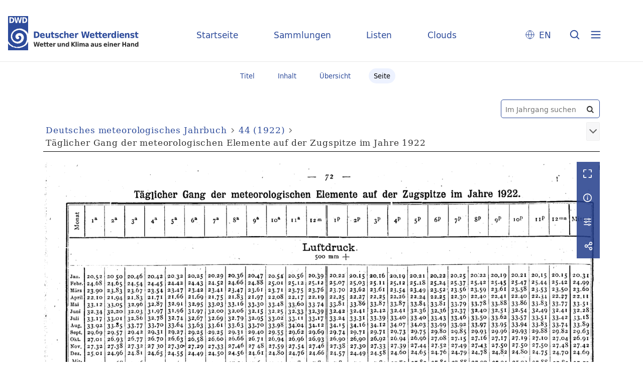

--- FILE ---
content_type: text/html;charset=utf-8
request_url: https://dwdbib.dwd.de/retrosammlung/periodical/pageview/64013
body_size: 5850
content:
<!DOCTYPE html>
<html lang="de"><head><title>Retrosammlung / 44 (1922) [88]</title><meta name="twitter:image" content="http://dwdbib.dwd.de/retrosammlung/download/webcache/304/63926"><meta name="twitter:title" content="Deutsches meteorologisches Jahrbuch. M&#252;nchen : Gall ; M&#252;nchen : Ackermann, 1887(1888) - 1934(1935), 1888-1935, anfangs&#160;: Jg. 44 (1922)"><meta property="og:site" content="Retrosammlung"><meta property="og:url" content="http://dwdbib.dwd.de/retrosammlung/64013"><meta property="og:type" content="page"><meta property="og:title" content=""><meta property="book:release_date" content="1922"><meta property="og:image" content="http://dwdbib.dwd.de/retrosammlung/download/webcache/304/63926"><meta property="og:image:width" content="304"><meta property="og:image:height" content="384"><meta http-equiv="Content-Type" content="xml; charset=UTF-8"><meta name="viewport" content="width = device-width, initial-scale = 1"><meta name="description" content="Retrosammlung"><meta lang="de" content=""><link rel="shortcut icon" href="/retrosammlung/domainimage/favicon.ico" type="image/x-icon"><link rel="alternate" type="application/rss+xml" title="Retrosammlung" href="/retrosammlung/rss"><link type="text/css" href="/css/dwd-balancer_front2.retrosammlung_content.css?-7654183801458599330" rel="stylesheet"><link type="text/css" href="/thirdparty/shariff/shariff.complete.css" rel="stylesheet"><script src="/thirdparty/jquery-3.6.0.min.js">&#160;</script><script defer src="/static/scripts/main.js">&#160;</script><script defer src="/static/scripts/common.js">&#160;</script><script defer src="/static/scripts/fulltext.js">&#160;</script><script defer src="/thirdparty/shariff/shariff.complete.js">&#160;</script><script type="text/javascript" src="/domainresource/static/scripts/custom.js">&#160;</script></head><body style="" class="bd-guest   bd-flexLayout  bd-r-dwd bd-m- bd-retrosammlung  bd-retro bd-periodical bd-portal bd-pages bd-portal-pageview bd-pages-pageview bd-periodical-pageview bd-periodical-pageview-64013 bd-list-rows bd-journal_volume"><span style="display:none" id="meta"><var id="tree">&#160;<var id="timeout" value="3600" class=" sessionsys"> </var><var id="name" value="retrosammlung" class=" domain"> </var><var id="relativeRootDomain" value="dwd" class=" domain"> </var><var id="pathinfo" value="/retrosammlung/periodical/pageview/64013" class=" request"> </var><var id="fulldata" value="false" class=" domain"> </var><var id="search-linkDetailedsearchScope" value="domain" class=" templating"> </var><var id="class" value="periodical" class=" request"> </var><var id="classtype" value="portal" class=" request"> </var><var id="tab" value="pageview" class=" request"> </var><var id="id" value="64013" class=" request"> </var><var id="leftColToggled" value="false" class=" session"> </var><var id="facetFilterToggled" value="false" class=" session"> </var><var id="topheight" value="80" class=" session"> </var><var id="bottomheight" value="20" class=" session"> </var><var id="bodywidth" value="1000" class=" session"> </var><var id="centercolwidth" value="0" class=" session"> </var><var id="middlerowheight" value="476" class=" session"> </var><var id="numberOfThumbs" value="20" class=" session"> </var><var id="clientwidth" value="1000" class=" session"> </var><var id="fullScreen" value="false" class=" session"> </var><var id="staticWidth" value="false" class=" session"> </var><var id="rightcolwidth" value="220" class=" session"> </var><var id="leftcolwidth" value="200" class=" session"> </var><var id="zoomwidth" value="0" class=" session"> </var><var id="mode" value="w" class=" session"> </var><var id="initialized" value="true" class=" session"> </var><var id="sizes" value="128,1200,2000,0,1000,304,1504,504,800" class=" webcache"> </var><var id="availableZoomLevels" value="304,504,800,1000,1504,2000" class=" webcache"> </var><var id="js-toggleMobileNavi" value="None" class=" templating"> </var><var id="fullscreen-fullzoomOnly" value="false" class=" templating"> </var><var id="css-mobileMin" value="0" class=" templating"> </var><var id="tei-on" value="false" class=" templating"> </var><var id="search-alertIfEmpty" value="true" class=" templating"> </var><var id="search-quicksearchScope" value="domain" class=" templating"> </var><var id="search-toggleListMinStructs" value="3" class=" templating"> </var><var id="search-highlightingColor" value="00808066" class=" templating"> </var><var id="layout-wrapperMargins" value="body" class=" templating"> </var><var id="layout-useMiddleContentDIV" value="false" class=" templating"> </var><var id="layout-navPortAboveMiddleContentDIV" value="false" class=" templating"> </var><var id="navPort-align" value="center" class=" templating"> </var><var id="navPort-searchTheBookInit" value="closed" class=" templating"> </var><var id="navPath-pageviewStructureResize" value="css" class=" templating"> </var><var id="layout-useLayout" value="flexLayout" class=" templating"> </var><var id="listNavigation-keepToggleState" value="false" class=" templating"> </var><var id="fullscreen-mode" value="None" class=" templating"> </var><var id="groups" value="guest" class=" user"> </var><var id="pageview-autoResize" value="true" class="templating"> </var><var id="zoom-saveFilters" value="true" class="templating"> </var></var><var id="client" value="browser">&#160;</var><var id="guest" value="true">&#160;</var><var class="layout" id="colleft" value="">&#160;</var><var class="layout" id="colright" value="">&#160;</var></span><div id="custom-menu-layer" class="wiki wiki-layer custom-menu-layer wiki-custom-menu-layer customMenuLayer "><div>
  <div class="paneclose">
    <span class="btn custom-menu-layer close"> </span>
  </div>
  <div class="menu-5">
  <a class="collections" href="/wiki/home">Startseite</a>
    <a class="collections" href="/wiki/collections">Sammlungen</a>
    <a class="index" href="/nav/index/title">Listen</a>
    <a class="cloud" href="/nav/cloud/keyword">Clouds</a>
  </div>
  <div class="menu-3">
    <a id="linkContact" class=" textlink" href="/retrosammlung/wiki/contact">Kontakt</a>
    <a target="dwd" href="https://www.dwd.de/DE/leistungen/pbfb_bibl_metlis/metlis.html">METLIS+</a>
    <a target="dwd" href="https://www.dwd.de">DWD</a>
  </div>
  <div class="menu-4">
    <div class="i18n">
        <span class="chooseLanguage langEls"><a href="/action/changeLanguage?lang=en" class="">EN</a></span>
    </div>
    <div class="rss">
      <a href="/rss">RSS</a>
      </div>
    <div class="priv">
      <a href="/wiki/privacy">Datenschutz</a>
    </div>
    <div class="barr">
      <a href="/wiki/accessibility">Barriere melden</a>
    </div>
  </div>
</div>


</div><div id="main" class="divmain "><div id="topParts" class=""><header role="banner" class=""><div id="defaultTop" class="wiki wiki-top defaultTop wiki-defaultTop defaultTop "><div id="topLogo">
</div>

<div id="topProject">
 <a class="home" href="/">Startseite</a>
 <a class="collections" href="/wiki/collections">Sammlungen</a>
 <a class="index" href="/nav/index/title">Listen</a>
 <a class="cloud" href="/nav/cloud/keyword">Clouds</a>
</div>

<p></p><div class="btns"> 
  <div class="menu-4">
    <div class="i18n"><span class="chooseLanguage langEls"><a href="/action/changeLanguage?lang=en" class="">EN</a></span></div>
  </div>
  <a href="/search" class="btns" id="quicksearchSubmit"> </a>
  <div class="btn custom-menu-layer ham"> </div>
</div><p></p></div></header></div><div id="middleParts" class=""><div id="centerParts" class="maincol "><main role="main" class=""><img alt="" style="position:absolute;left:-9999px" id="cInfo" width="0" height="0"><nav class="navPort   "><ul id="navPort" class="nav-inline navPort-pages navPort-periodical-pageview"><li class="viewCtrl  tab-titleinfo firstCtrl tab-periodical tab-pages-titleinfo" id="tab-periodical-titleinfo"><a href="/retrosammlung/periodical/titleinfo/63238"><i class="cap tab">Titel</i><i class="cap abbrTab __tabTitleinfoAbbr">Titel</i></a></li><li class="viewCtrl  tab-structure evenCtrl tab-periodical tab-pages-structure" id="tab-periodical-structure"><a href="/retrosammlung/periodical/structure/63238"><i class="cap tab">Inhalt</i><i class="cap abbrTab __tabStructureAbbr">Inhalt</i></a></li><li class="viewCtrl  tab-thumbview tab-periodical tab-pages-thumbview" id="tab-periodical-thumbview"><a href="/retrosammlung/periodical/thumbview/64013"><i class="cap tab">&#220;bersicht</i><i class="cap abbrTab __tabThumbviewAbbr">Thumbs</i></a></li><li class="viewCtrl_sel  tab-pageview lastCtrl evenCtrl tab-pages-pageview" id="tab-periodical-pageview"><span><i class="cap tab">Seite</i><i class="cap abbrTab __tabPageviewAbbr">Seite</i></span></li><span style="font-size:0px">&#160;</span></ul></nav><div id="searchTheBook" class="searchTheBook searchTheBook-pages searchTheBook-pageview ly-"><form method="get" class="searchform" action="/retrosammlung/periodical/search/64013" id="inbookSearch"><div class="input-wrapper "><label class="screenreaders" for="inputSearchTheBook">Im Jahrgang suchen</label><input type="text" name="query" id="inputSearchTheBook" placeholder="Im Jahrgang suchen" value=""></div><span class="vlsControl"><button type="submit" id="quicksearchSubmit" title="Im Jahrgang suchen" class="button searchglass flat noborder "><span style="display: none">&#160;</span></button></span></form></div><nav role="navigation" content="content-navpath" class="structure-layer"><div id="navPath" class="structure-layer-navPath "><div class="path"><a class="item journal" href="/retrosammlung/periodical/pageview/63926">Deutsches meteorologisches Jahrbuch</a> <span class="npNext npItem"> </span><a class="item journal_volume" href="/retrosammlung/periodical/pageview/63926">44 (1922)</a> <span class="npNext npItem"> </span><span class="item">T&#228;glicher Gang der meteorologischen Elemente auf der Zugspitze im Jahre 1922</span> </div><div class="vls-open-Layer get-pageviewStructure" id="open-pageviewStructure-tree" title="Inhaltliche Struktur"><div class="ar hidden">&#160;</div></div></div></nav><nav role="navigation" content="content-structure" class="structure-layer"><div class="pageviewStructure-tree structlist-elem"><var id="pageviewStructure-collection" value=""> </var><var id="pageviewStructure-class" value="periodical"> </var><var id="pageviewStructure-ctx" value=""> </var><div class="treeLoading">Wird geladen ...</div></div></nav><var id="nextImageTab" value="pageview"> </var><var id="prevImageTab" value="pageview"> </var><div class="pageLoader">&#160;Wird geladen ...</div><div id="imageGrid"><div class="pt-img"><div class="relative-holder"><div class="vl-pageview-controls"><div class="contents"><div class="vl-pbuttons"><a title="Vollbild" class="vl-btn fullzoom icon-fullscreen-open">&#160;</a><a class="vl-btn toggle mdContextinfo info" title="Titel">&#160;</a><a class="vl-btn toggle zoom__filterSliders icon-sliders" title="Bildbearbeitung">&#160;</a><a style="text-decoration:none" class="vl-btn toggle vl-socialnetworks icon-share" title="Teilen"> </a></div><div id="mdContextinfo" class="totoggle"><div class="header vl-btn-height"><div>Jahrgang&#160; </div></div><div class="row title"><span class="partInfo">44 (1922)</span></div><div class="row pagin"><div class="key"><span>Seite</span></div><div style="opacity:.9;padding:1px 4px 0;color:#fff"><span style="display:inline-block;">72</span></div></div></div><div id="zoom__filterSliders" class="totoggle"><div id="zoom__filterSlidersContent"><a title="Rechtsdrehung 90&#176;" href="/image/setFlipRotate?op=rotate_right&amp;id=64013" class="vls-button icon-cw"><span class="screenreaders">Rechtsdrehung 90&#176;</span></a><a title="Linksdrehung 90&#176;" href="/image/setFlipRotate?op=rotate_left&amp;id=64013" class="vls-button icon-ccw"><span class="screenreaders">Linksdrehung 90&#176;</span></a><div><i class="vls-button icon-sun" title="Helligkeit">&#160;</i><input id="brightness" type="range" min="0" max="200" value="100" unit="%"><span id="brightnessAmount">&#160;</span></div><div><i class="vls-button icon-adjust" title="Kontrast">&#160;</i><input id="contrast" type="range" min="0" max="200" value="100" unit="%"><span id="contrastAmount">&#160;</span></div><div><i class="vls-button icon-switch" title="Invertierung">&#160;</i><input id="invert" type="range" min="0" max="100" value="0" unit="%"><span id="invertAmount">&#160;</span></div><div><i class="vls-button icon-moon" title="Graustufen">&#160;</i><input id="grayscale" type="range" min="0" max="100" value="0" unit="%"><span id="grayscaleAmount">&#160;</span></div><div><i class="vls-button icon-video-alt" title="Sepia">&#160;</i><input id="sepia" type="range" min="0" max="100" value="0" unit="%"><span id="sepiaAmount">&#160;</span></div><i id="zoom__filterReset" title="zur&#252;cksetzen" class="vls-button icon-cw-arrows">&#160;</i></div></div><div id="vl-webcachesizes" class="totoggle"><div class="header vl-btn-height">Einzelbild herunterladen</div><div style="display:flex"><div class="key"><span>verf&#252;gbare Breiten</span></div><div><div style="padding-bottom:.5em"><a download="64013-klein" title="Bild herunterladen" class="" href="/retrosammlung/download/webcache/504/64013">JPEG klein</a></div><div style="padding-bottom:.5em"><a download="64013-gro&#223;" title="Bild herunterladen" class="" href="/retrosammlung/download/webcache/1000/64013">JPEG gro&#223;</a></div><div style="padding-bottom:.5em"><a download="64013-gr&#246;&#223;er" title="Bild herunterladen" class="" href="/retrosammlung/download/webcache/2000/64013">JPEG gr&#246;&#223;er</a></div></div></div></div><div id="vl-socialnetworks" class="totoggle"><div class="shariff" data-orientation="vertical" data-url="https://dwdbib.dwd.de/retrosammlung/periodical/pageview/64013" data-media-url="" data-services='["mail,"twitter,"facebook,"pinterest]' data-mail-url="mailto:" data-mail-body="Ich empfehle dir diesen Link: {url}">&#160;</div></div></div></div><a class="singlePageImageLink prevnext" id="prevPageLink" href="/retrosammlung/periodical/pageview/64012" alt="N&#228;chste Seite"><i class="fa-icon markLink" id="prevPageMark"><span>&#160;</span></i></a><a class="singlePageImageLink prevnext" id="nextPageLink" href="/retrosammlung/periodical/pageview/64014" alt="N&#228;chste Seite"><i class="fa-icon markLink" id="nextPageMark"><span>&#160;</span></i></a><img alt="Seite" loading="lazy" class="singlePageImage" width="100%" source="/retrosammlung/image/view/64013?w=800&amp;selectIndex=1"><noscript><img alt="Seite" loading="lazy" class="singlePageImage" width="100%" src="/retrosammlung/image/view/64013?w=800&amp;selectIndex=1"></noscript><var id="vl-imgdims" style="display:none" vlid="64013" width="2868" height="3594" rotate="nop"> </var></div></div></div><nav class="list-paging naviControls bottomNav" role="navigation"><div><div class="paginglink"><a class="vls-button start" href="/retrosammlung/periodical/pageview/63926" rel="nofollow" title="Erste Seite"><span> </span></a></div><div class="paginglink"><a class="vls-button back" href="/retrosammlung/periodical/pageview/64012" rel="nofollow" title="Vorige Seite"><span> </span></a></div><span class="drop"><form class="gotopage" name="goToPage" method="post" action="/retrosammlung/periodical/pageview/0"><input type="hidden" name="tredir" value="true"><label class="screenreaders" for="goToPage">Gehe zu Seite</label><select id="goToPage" class="change offset" title="Gehe zu Seite" name="id"><option value="63926">[1] </option><option value="63927">[2] </option><option value="63928">[3] </option><option value="63929">[4] </option><option value="63930">[5] </option><option value="63931">[6] IV</option><option value="63932">[7] V</option><option value="63933">[8] VI</option><option value="63934">[9] VII</option><option value="63935">[10] VIII</option><option value="63936">[11] IX</option><option value="63937">[12] X</option><option value="63938">[13] XI</option><option value="589444">[13] XI</option><option value="63939">[14] XII</option><option value="63940">[15] XIII</option><option value="63941">[16] XIV</option><option value="63942">[17] 1</option><option value="63943">[18] 2</option><option value="63944">[19] 3</option><option value="63945">[20] 4</option><option value="63946">[21] 5</option><option value="63947">[22] 6</option><option value="63948">[23] 7</option><option value="63949">[24] 8</option><option value="63950">[25] 9</option><option value="63951">[26] 10</option><option value="63952">[27] 11</option><option value="63953">[28] 12</option><option value="63954">[29] 13</option><option value="63955">[30] 14</option><option value="63956">[31] 15</option><option value="63957">[32] 16</option><option value="63958">[33] 17</option><option value="63959">[34] 18</option><option value="63960">[35] 19</option><option value="63961">[36] 20</option><option value="63962">[37] 21</option><option value="63963">[38] 22</option><option value="63964">[39] 23</option><option value="63965">[40] 24</option><option value="63966">[41] 25</option><option value="63967">[42] 26</option><option value="63968">[43] 27</option><option value="63969">[44] 28</option><option value="63970">[45] 29</option><option value="63971">[46] 30</option><option value="63972">[47] 31</option><option value="63973">[48] 32</option><option value="63974">[49] 33</option><option value="63975">[50] 34</option><option value="63976">[51] 35</option><option value="63977">[52] 36</option><option value="63978">[53] 37</option><option value="63979">[54] 38</option><option value="63980">[55] 39</option><option value="63981">[56] 40</option><option value="63982">[57] 41</option><option value="63983">[58] 42</option><option value="63984">[59] 43</option><option value="63985">[60] 44</option><option value="63986">[61] 45</option><option value="63987">[62] 46</option><option value="63988">[63] 47</option><option value="63989">[64] 48</option><option value="63990">[65] 49</option><option value="63991">[66] 50</option><option value="63992">[67] 51</option><option value="63993">[68] 52</option><option value="63994">[69] 53</option><option value="63995">[70] 54</option><option value="63996">[71] 55</option><option value="63997">[72] 56</option><option value="63998">[73] 57</option><option value="63999">[74] 58</option><option value="64000">[75] 59</option><option value="64001">[76] 60</option><option value="64002">[77] 61</option><option value="64003">[78] 62</option><option value="64004">[79] 63</option><option value="64005">[80] 64</option><option value="64006">[81] 65</option><option value="64007">[82] 66</option><option value="64008">[83] 67</option><option value="64009">[84] 68</option><option value="64010">[85] 69</option><option value="64011">[86] 70</option><option value="64012">[87] 71</option><option value="64013" selected>[88] 72</option><option value="64014">[89] 73</option><option value="64015">[90] 74</option><option value="64016">[91] </option><option value="64017">[92] 2</option><option value="64018">[93] 3</option><option value="64019">[94] 4</option><option value="64020">[95] 5</option><option value="64021">[96] </option><option value="64022">[97] </option><option value="64023">[98] 2</option><option value="64024">[99] </option><option value="64025">[100] 2</option><option value="64026">[101] 3</option><option value="64027">[102] 4</option><option value="64028">[103] 5</option><option value="64029">[104] </option><option value="64030">[105] </option><option value="64031">[106] 2</option><option value="64032">[107] 3</option><option value="64033">[108] 4</option><option value="64034">[109] 5</option><option value="64035">[110] 6</option><option value="64036">[111] 7</option><option value="64037">[112] 8</option><option value="64038">[113] </option><option value="64039">[114] 2</option><option value="64040">[115] 3</option><option value="64041">[116] 4</option><option value="64042">[117] 5</option><option value="64043">[118] 6</option><option value="64044">[119] 1</option><option value="64045">[120] 2</option><option value="64046">[121] 3</option><option value="64047">[122] 4</option><option value="64048">[123] 5</option><option value="64049">[124] 6</option><option value="64050">[125] 7</option><option value="64051">[126] 8</option><option value="64052">[127] 9</option><option value="64053">[128] 10</option><option value="64054">[129] 11</option><option value="64055">[130] 12</option><option value="64056">[131] 13</option><option value="64057">[132] 14</option><option value="64058">[133] 15</option><option value="64059">[134] 16</option><option value="64060">[135] </option></select></form></span><div class="paginglink"><a class="vls-button forw" href="/retrosammlung/periodical/pageview/64014" rel="nofollow" title="N&#228;chste Seite"><span> </span></a></div><div class="paginglink"><a class="vls-button end" href="/retrosammlung/periodical/pageview/64060" rel="nofollow" title="Letzte Seite"><span> </span></a></div></div></nav><var id="publicationID" value="63238" class="zoomfullScreen"> </var><var id="mdlistCols" value="false"> </var><var id="isFullzoom" value="false" class="zoomfullScreen"> </var><var id="employsPageview" value="true" class="pagetabs"> </var><var id="webcacheSizes" value="128,304,504,800,1000,1200,1504,2000"> </var><var id="navLastSearchUrl" value=""> </var></main></div></div><div id="bottomParts" class=""><footer role="contentinfo" class=""><div id="custom-footer" class="wiki wiki-bottom custom-footer wiki-custom-footer customFooter "><div class="footer-top">
  <div class="menu-1">
    <a href="/wiki/collections">Sammlungen</a>
    <a href="/nav/index/title">Listen</a>
    <a href="/nav/cloud/keyword">Clouds</a>
  </div>
  <div class="menu-6">
    <a target="dwd" href="https://www.dwd.de/DE/leistungen/pbfb_bibl_metlis/metlis.html">METLIS+</a>
    <a href="/wiki/help">Hilfe/FAQ</a>
    <div class="rss">
      <a href="/rss">RSS Feed</a>
    </div>
  </div>
</div>

<div class="menu-2">
  <div class="dwd-is">
    <span class="bund"><img alt="Der Bundesadler" src="/retrosammlung/domainimage/bundesadler.svg"></span>
    <span class="text">
      <span class="bbh">Der Deutsche Wetterdienst ist eine Bundesoberbeh&#246;rde im Gesch&#228;ftsbereich
        des Bundesministeriums f&#252;r Digitales und Verkehr</span>
      <span class="adr">
        <span>Deutscher Wetterdienst</span>
        <span>Frankfurter Stra&#223;e 135</span>
        <span>63067 Offenbach</span>
      </span>
    </span>
  </div>
  <div class="dwd-vl">
    <a id="linkContact" class=" textlink" href="/retrosammlung/wiki/contact">Kontakt</a>
    <a id="linkImprint" class=" textlink" href="/retrosammlung/wiki/imprint">Impressum</a>
    <a id="linkAccessibility" class=" textlink" href="/retrosammlung/wiki/accessibility">Barrierefreiheit</a>
    <a id="linkPrivacy" class=" textlink" href="/retrosammlung/wiki/privacy">Datenschutz</a>
    <a href="/wiki/termsuse">Nutzungsbedingungen</a>
  </div>
</div></div><div class="footerContent" id="footerContent"><span class="f-links-vls"><a id="footerLinkVLS" target="_blank" href="http://www.semantics.de/produkte/visual_library/">Visual Library Server 2026</a></span></div></footer></div></div></body></html>

--- FILE ---
content_type: image/svg+xml
request_url: https://dwdbib.dwd.de/domainimage/rss-w.svg
body_size: 2129
content:
﻿<?xml version="1.0" encoding="utf-8"?>
<svg version="1.1" xmlns:xlink="http://www.w3.org/1999/xlink" width="32px" height="34px" xmlns="http://www.w3.org/2000/svg">
  <defs>
    <mask fill="#ffffff" id="clip3">
      <path d="M 7.449254790631653 26.079545454545457  C 8.29713744972794 26.981060606060602  8.721078779276082 28.075757575757578  8.721078779276082 29.363636363636363  C 8.721078779276082 30.651515151515152  8.29713744972794 31.746212121212125  7.449254790631653 32.64772727272727  C 6.601372131535368 33.54924242424242  5.571800331204164 34  4.360539389638041 34  C 3.149278448071919 34  2.1197066477407147 33.54924242424242  1.2718239886444287 32.64772727272727  C 0.42394132954814284 31.746212121212125  0 30.651515151515152  0 29.363636363636363  C 0 28.075757575757578  0.42394132954814284 26.981060606060602  1.2718239886444287 26.079545454545457  C 2.1197066477407147 25.178030303030305  3.149278448071919 24.727272727272727  4.360539389638041 24.727272727272727  C 5.571800331204164 24.727272727272727  6.601372131535368 25.178030303030305  7.449254790631653 26.079545454545457  Z M 18.520936834634494 24.944602272727273  C 19.54293825408091 27.29498106060606  20.152353915306364 29.758049242424242  20.34918381831086 32.33380681818182  C 20.37946534185001 32.7845643939394  20.250768866808613 33.17092803030303  19.96309439318666 33.49289772727273  C 19.690560681334283 33.83096590909091  19.334752779749234 34  18.89567068843151 34  L 15.829666430092264 34  C 15.45114738585285 34  15.125621007806956 33.8671875  14.853087295954579 33.6015625  C 14.5805535841022 33.3359375  14.429145966406436 33.00189393939394  14.398864442867282 32.59943181818182  C 14.065767683936599 28.912878787878785  12.669032410693164 25.761600378787882  10.208658623136976 23.145596590909086  C 7.748284835580789 20.5295928030303  4.784480719186185 19.044507575757574  1.3172462739531583 18.690340909090914  C 0.938727229713745 18.65814393939394  0.624556422995032 18.497159090909086  0.3747338537970192 18.207386363636363  C 0.12491128459900638 17.917613636363637  0 17.571496212121215  0 17.169034090909086  L 0 13.909090909090908  C 0 13.442234848484846  0.1589779985805536 13.063920454545451  0.47693399574166073 12.774147727272728  C 0.7343269458244619 12.500473484848484  1.0598533238703574 12.363636363636363  1.453513129879347 12.363636363636363  L 1.567068843151171 12.363636363636363  C 3.9895907262834167 12.572916666666666  6.306127277028626 13.22088068181818  8.516678495386799 14.307528409090908  C 10.727229713744974 15.394176136363637  12.687958362905135 16.855113636363637  14.398864442867282 18.690340909090914  C 16.124911284599005 20.509469696969695  17.498935415188075 22.59422348484848  18.520936834634494 24.944602272727273  Z M 29.25195173882186 20.272017045454543  C 30.872013248166553 24.12760416666666  31.780458954341142 28.164299242424242  31.977288857345634 32.38210227272727  C 32.00757038088479 32.81676136363637  31.871303524958602 33.19507575757576  31.568488289567068 33.51704545454545  C 31.295954577714692 33.83901515151515  30.947717057014433 34  30.523775727466287 34  L 27.276082327892123 34  C 26.882422521883132 34  26.545540572510056 33.85913825757576  26.265436479772887 33.57741477272727  C 25.985332387035726 33.29569128787879  25.83770995978235 32.953598484848484  25.822569198012776 32.55113636363637  C 25.640880056777856 29.089962121212125  24.876271587414244 25.801846590909093  23.52874378992193 22.686789772727273  C 22.18121599242962 19.571732954545457  20.428672817601136 16.8671875  18.27111426543648 14.573153409090908  C 16.113555713271825 12.27911931818182  13.569907735982966 10.415719696969695  10.640170333569907 8.982954545454543  C 7.7104329311568485 7.550189393939389  4.617932339720842 6.729166666666662  1.362668559261888 6.519886363636364  C 0.9841495150224746 6.503787878787879  0.6624083274189733 6.3468276515151505  0.397444996451384 6.04900568181818  C 0.13248166548379464 5.751183712121209  0 5.401041666666662  0 4.998579545454544  L 0 1.545454545454544  C 0 1.0946969696969668  0.1514076176957653 0.7244318181818199  0.45422285308729593 0.43465909090909194  C 0.7267565649396736 0.14488636363636398  1.0598533238703574 0  1.453513129879347 0  L 1.5216465578424414 0  C 5.488526141471493 0.20928030303029765  9.28507215519281 1.1751893939393896  12.911284599006388 2.897727272727272  C 16.537497042819968 4.6202651515151505  19.758694109297373 6.986742424242423  22.574875798438608 9.997159090909092  C 25.406198249349423 12.991477272727272  27.63189022947717 16.416429924242422  29.25195173882186 20.272017045454543  Z " fill-rule="evenodd" />
    </mask>
  </defs>
  <g transform="matrix(1 0 0 1 -1338 -1917 )">
    <path d="M 7.449254790631653 26.079545454545457  C 8.29713744972794 26.981060606060602  8.721078779276082 28.075757575757578  8.721078779276082 29.363636363636363  C 8.721078779276082 30.651515151515152  8.29713744972794 31.746212121212125  7.449254790631653 32.64772727272727  C 6.601372131535368 33.54924242424242  5.571800331204164 34  4.360539389638041 34  C 3.149278448071919 34  2.1197066477407147 33.54924242424242  1.2718239886444287 32.64772727272727  C 0.42394132954814284 31.746212121212125  0 30.651515151515152  0 29.363636363636363  C 0 28.075757575757578  0.42394132954814284 26.981060606060602  1.2718239886444287 26.079545454545457  C 2.1197066477407147 25.178030303030305  3.149278448071919 24.727272727272727  4.360539389638041 24.727272727272727  C 5.571800331204164 24.727272727272727  6.601372131535368 25.178030303030305  7.449254790631653 26.079545454545457  Z M 18.520936834634494 24.944602272727273  C 19.54293825408091 27.29498106060606  20.152353915306364 29.758049242424242  20.34918381831086 32.33380681818182  C 20.37946534185001 32.7845643939394  20.250768866808613 33.17092803030303  19.96309439318666 33.49289772727273  C 19.690560681334283 33.83096590909091  19.334752779749234 34  18.89567068843151 34  L 15.829666430092264 34  C 15.45114738585285 34  15.125621007806956 33.8671875  14.853087295954579 33.6015625  C 14.5805535841022 33.3359375  14.429145966406436 33.00189393939394  14.398864442867282 32.59943181818182  C 14.065767683936599 28.912878787878785  12.669032410693164 25.761600378787882  10.208658623136976 23.145596590909086  C 7.748284835580789 20.5295928030303  4.784480719186185 19.044507575757574  1.3172462739531583 18.690340909090914  C 0.938727229713745 18.65814393939394  0.624556422995032 18.497159090909086  0.3747338537970192 18.207386363636363  C 0.12491128459900638 17.917613636363637  0 17.571496212121215  0 17.169034090909086  L 0 13.909090909090908  C 0 13.442234848484846  0.1589779985805536 13.063920454545451  0.47693399574166073 12.774147727272728  C 0.7343269458244619 12.500473484848484  1.0598533238703574 12.363636363636363  1.453513129879347 12.363636363636363  L 1.567068843151171 12.363636363636363  C 3.9895907262834167 12.572916666666666  6.306127277028626 13.22088068181818  8.516678495386799 14.307528409090908  C 10.727229713744974 15.394176136363637  12.687958362905135 16.855113636363637  14.398864442867282 18.690340909090914  C 16.124911284599005 20.509469696969695  17.498935415188075 22.59422348484848  18.520936834634494 24.944602272727273  Z M 29.25195173882186 20.272017045454543  C 30.872013248166553 24.12760416666666  31.780458954341142 28.164299242424242  31.977288857345634 32.38210227272727  C 32.00757038088479 32.81676136363637  31.871303524958602 33.19507575757576  31.568488289567068 33.51704545454545  C 31.295954577714692 33.83901515151515  30.947717057014433 34  30.523775727466287 34  L 27.276082327892123 34  C 26.882422521883132 34  26.545540572510056 33.85913825757576  26.265436479772887 33.57741477272727  C 25.985332387035726 33.29569128787879  25.83770995978235 32.953598484848484  25.822569198012776 32.55113636363637  C 25.640880056777856 29.089962121212125  24.876271587414244 25.801846590909093  23.52874378992193 22.686789772727273  C 22.18121599242962 19.571732954545457  20.428672817601136 16.8671875  18.27111426543648 14.573153409090908  C 16.113555713271825 12.27911931818182  13.569907735982966 10.415719696969695  10.640170333569907 8.982954545454543  C 7.7104329311568485 7.550189393939389  4.617932339720842 6.729166666666662  1.362668559261888 6.519886363636364  C 0.9841495150224746 6.503787878787879  0.6624083274189733 6.3468276515151505  0.397444996451384 6.04900568181818  C 0.13248166548379464 5.751183712121209  0 5.401041666666662  0 4.998579545454544  L 0 1.545454545454544  C 0 1.0946969696969668  0.1514076176957653 0.7244318181818199  0.45422285308729593 0.43465909090909194  C 0.7267565649396736 0.14488636363636398  1.0598533238703574 0  1.453513129879347 0  L 1.5216465578424414 0  C 5.488526141471493 0.20928030303029765  9.28507215519281 1.1751893939393896  12.911284599006388 2.897727272727272  C 16.537497042819968 4.6202651515151505  19.758694109297373 6.986742424242423  22.574875798438608 9.997159090909092  C 25.406198249349423 12.991477272727272  27.63189022947717 16.416429924242422  29.25195173882186 20.272017045454543  Z " fill-rule="nonzero" fill="#ffffff" stroke="none" transform="matrix(1 0 0 1 1338 1917 )" />
    <path d="M 7.449254790631653 26.079545454545457  C 8.29713744972794 26.981060606060602  8.721078779276082 28.075757575757578  8.721078779276082 29.363636363636363  C 8.721078779276082 30.651515151515152  8.29713744972794 31.746212121212125  7.449254790631653 32.64772727272727  C 6.601372131535368 33.54924242424242  5.571800331204164 34  4.360539389638041 34  C 3.149278448071919 34  2.1197066477407147 33.54924242424242  1.2718239886444287 32.64772727272727  C 0.42394132954814284 31.746212121212125  0 30.651515151515152  0 29.363636363636363  C 0 28.075757575757578  0.42394132954814284 26.981060606060602  1.2718239886444287 26.079545454545457  C 2.1197066477407147 25.178030303030305  3.149278448071919 24.727272727272727  4.360539389638041 24.727272727272727  C 5.571800331204164 24.727272727272727  6.601372131535368 25.178030303030305  7.449254790631653 26.079545454545457  Z " stroke-width="2" stroke="#ffffff" fill="#ffffff" transform="matrix(1 0 0 1 1338 1917 )" mask="url(#clip3)" />
    <path d="M 18.520936834634494 24.944602272727273  C 19.54293825408091 27.29498106060606  20.152353915306364 29.758049242424242  20.34918381831086 32.33380681818182  C 20.37946534185001 32.7845643939394  20.250768866808613 33.17092803030303  19.96309439318666 33.49289772727273  C 19.690560681334283 33.83096590909091  19.334752779749234 34  18.89567068843151 34  L 15.829666430092264 34  C 15.45114738585285 34  15.125621007806956 33.8671875  14.853087295954579 33.6015625  C 14.5805535841022 33.3359375  14.429145966406436 33.00189393939394  14.398864442867282 32.59943181818182  C 14.065767683936599 28.912878787878785  12.669032410693164 25.761600378787882  10.208658623136976 23.145596590909086  C 7.748284835580789 20.5295928030303  4.784480719186185 19.044507575757574  1.3172462739531583 18.690340909090914  C 0.938727229713745 18.65814393939394  0.624556422995032 18.497159090909086  0.3747338537970192 18.207386363636363  C 0.12491128459900638 17.917613636363637  0 17.571496212121215  0 17.169034090909086  L 0 13.909090909090908  C 0 13.442234848484846  0.1589779985805536 13.063920454545451  0.47693399574166073 12.774147727272728  C 0.7343269458244619 12.500473484848484  1.0598533238703574 12.363636363636363  1.453513129879347 12.363636363636363  L 1.567068843151171 12.363636363636363  C 3.9895907262834167 12.572916666666666  6.306127277028626 13.22088068181818  8.516678495386799 14.307528409090908  C 10.727229713744974 15.394176136363637  12.687958362905135 16.855113636363637  14.398864442867282 18.690340909090914  C 16.124911284599005 20.509469696969695  17.498935415188075 22.59422348484848  18.520936834634494 24.944602272727273  Z " stroke-width="2" stroke="#ffffff" fill="#ffffff" transform="matrix(1 0 0 1 1338 1917 )" mask="url(#clip3)" />
    <path d="M 29.25195173882186 20.272017045454543  C 30.872013248166553 24.12760416666666  31.780458954341142 28.164299242424242  31.977288857345634 32.38210227272727  C 32.00757038088479 32.81676136363637  31.871303524958602 33.19507575757576  31.568488289567068 33.51704545454545  C 31.295954577714692 33.83901515151515  30.947717057014433 34  30.523775727466287 34  L 27.276082327892123 34  C 26.882422521883132 34  26.545540572510056 33.85913825757576  26.265436479772887 33.57741477272727  C 25.985332387035726 33.29569128787879  25.83770995978235 32.953598484848484  25.822569198012776 32.55113636363637  C 25.640880056777856 29.089962121212125  24.876271587414244 25.801846590909093  23.52874378992193 22.686789772727273  C 22.18121599242962 19.571732954545457  20.428672817601136 16.8671875  18.27111426543648 14.573153409090908  C 16.113555713271825 12.27911931818182  13.569907735982966 10.415719696969695  10.640170333569907 8.982954545454543  C 7.7104329311568485 7.550189393939389  4.617932339720842 6.729166666666662  1.362668559261888 6.519886363636364  C 0.9841495150224746 6.503787878787879  0.6624083274189733 6.3468276515151505  0.397444996451384 6.04900568181818  C 0.13248166548379464 5.751183712121209  0 5.401041666666662  0 4.998579545454544  L 0 1.545454545454544  C 0 1.0946969696969668  0.1514076176957653 0.7244318181818199  0.45422285308729593 0.43465909090909194  C 0.7267565649396736 0.14488636363636398  1.0598533238703574 0  1.453513129879347 0  L 1.5216465578424414 0  C 5.488526141471493 0.20928030303029765  9.28507215519281 1.1751893939393896  12.911284599006388 2.897727272727272  C 16.537497042819968 4.6202651515151505  19.758694109297373 6.986742424242423  22.574875798438608 9.997159090909092  C 25.406198249349423 12.991477272727272  27.63189022947717 16.416429924242422  29.25195173882186 20.272017045454543  Z " stroke-width="2" stroke="#ffffff" fill="#ffffff" transform="matrix(1 0 0 1 1338 1917 )" mask="url(#clip3)" />
  </g>
</svg>


--- FILE ---
content_type: application/javascript
request_url: https://dwdbib.dwd.de/static/scripts/main.js
body_size: 15653
content:
var debug = false
var layout = null
// Internet Explorer 6-11
var isIE = /*@cc_on!@*/ false || !!document.documentMode
var mobileFacetPoint = 0
var mobileMenuPoint = 0

Array.prototype.contains = function (obj) {
  var i = this.length
  while (i--) {
    if (this[i] == obj) {
      return true
    }
  }
  return false
}

if (typeof Function.prototype.bind == 'undefined') {
  Function.prototype.bind = function () {
    var __method = this,
      args = Array.prototype.slice.call(arguments),
      object = args.shift()
    return function () {
      var local_args = args.concat(Array.prototype.slice.call(arguments))
      if (this !== window) local_args.push(this)
      return __method.apply(object, local_args)
    }
  }
}

function log(str) {
  //firebug running
  if ('object' == typeof console) {
    console.log(str)
  }
}

function autoDebug() {
  if ($('#groups').attr('value').includes('debug')) debug = true
}

function getHighestNumber(...values) {
  const numericValues = values.map(val => Number(val));
  return Math.max(...numericValues);
}
//~ function waitForImageToLoad(imageElement) {
//~ return new Promise(resolve=>{imageElement.onload = resolve})
//~ }

keepFacetToggleState = $('.templating#listNavigation-keepToggleState').attr('value') == 'true'

//vls layout namespace
var VLSLayout = (function () {

  function Layout(attribs) {
    this.baseLayout = attribs.baseLayout
    this.contentWrapper = attribs.contentWrapper
    this.defaultTop = attribs.defaultTop
    this.centerParts = attribs.centerParts
    this.leftParts = attribs.leftParts
    this.rightParts = attribs.rightParts
    this.bottomParts = attribs.bottomParts
    this.middleParts = attribs.middleParts

    layoutInfo = this.getLayoutInfo()

    this.pageviewStructure = $('.pageviewStructure-tree')
    this.employsPageview = $('#employsPageview').attr('value') == 'true' // having #map without zoomfullScreen

    this.wcSizes = $('#webcacheSizes')
      .attr('value')
      .split(',')

    this.Class = $('.request#class').attr('value')
    this.tab = $('.request#tab').attr('value')
    this.reqId = $('.request#id').attr('value')
    this.spMode = $('.session#mode').attr('value')
    this.mobileMin = parseInt($('#css-mobileMin').attr('value'))

    this.firstImageID = $('#firstImageID').attr('value')
    this.autoResizePageview = $('.templating#pageview-autoResize').attr('value') == 'true'
    this.pageviewStructureResize =
      $('.templating#navPath-pageviewStructureResize').attr('value') == 'js'
    var _rotate = $('var#vl-imgdims').attr('rotate')
    this.rotate = typeof _rotate == 'undefined' || _rotate == 'nop' ? 0 : _rotate

    this.facetFilterToggled = $('.session#facetFilterToggled').attr('value') == 'true'

    this.listNavigationLayer = $('.listNavigation.layer').length > 0
    this.navPort = $('#navPort')
    this.cfgTopNavPort = $('.templating#navPort-align').attr('value') == 'top'

    this.customMenuLayer = $('#custom-menu-layer')
    this.leftCol = $('#leftParts')

    this.centercolwidth = $('.session#centercolwidth').attr('value')
    this.clientWidth = $('.session#clientwidth').attr('value')
    this.middlerowheight = $('.session#middlerowheight').attr('value')
    this.leftColWidth = $('.session#leftcolwidth').attr('value')
    this.rightColWidth = $('.session#rightcolwidth').attr('value')
    this.bodyWidth = $('.session#bodywidth').attr('value')
    this.topHeight = $('.session#topheight').attr('value')
    this.bottomHeight = $('.session#bottomheight').attr('value')
    this.entityfrags =
      $('body.bd-metadata').length > 0 &&
      ['entity', 'name', 'place', 'subject'].indexOf($('.request#tab').attr('value')) >= 0
    this.searchfrags =
      $('body.bd-pages').length > 0 && ['search'].indexOf($('.request#tab').attr('value')) >= 0
    this.pagefrags = this.searchfrags || this.entityfrags
    this.doAutoResize =
      this.autoResizePageview &&
      ($('body.bd-pages').length > 0 &&
        this.spMode == 'w' &&
        this.tab.indexOf('wikipage') == -1 &&
        this.tab.indexOf('recpage') == -1)
    if (
      this.clientWidth != layoutInfo.clientWidth ||
      this.middlerowheight != layoutInfo.middlerowheight
    ) {
      sendClientInfo(layoutInfo)
    }

    if ($('.pageLoader').length > 0) {
      var pageLoader = $('.pageLoader')
      var dpage = pageLoader.hasClass('dpage')
      var plwidth = dpage
        ? pageLoader
          .parent('td')
          .first()
          .width()
        : $('#imageGrid').outerWidth()
      //~ adjust pageLoader lefthand position via middleContentWith box model (with white-on-color layouts)
      if (!dpage && $('#layout-useMiddleContentDIV').attr('value') == 'true') {
        mcDiv = $('div.middleContent')
        mcDivLeft = mcDiv.css('padding-left')
        pageLoader.css({ 'padding-left': mcDivLeft, 'margin-left': '-' + mcDivLeft })
      }
      pageLoader.each(function () {
        $(this).width(plwidth)
        $(this).height(layoutInfo.middlerowheight)
      })
    }

    if (keepFacetToggleState) {
      if (this.facetFilterToggled) {
        this.toggleFacet()
      }
    }

    this.updateImageWidth() //

    $('.singlePageImage').imagesLoaded(function () {
      $('div.markTerm').show()
      $('.editor-ctrl').show()
      $('.pageLoader').hide()
      $('.bd-portal-pageview .vl-pageview-controls').show()
    })
    this.adjustZoomHeight() //~ map with /zoom

    $(window).resize(this.onResize.bind(this, this))
  }

  var cWidth = window.innerWidth
  var cHeight = window.innerHeight
  Layout.prototype.onResize = function (layout, event) {
    if (window.innerWidth != cWidth) {
      layout.updateImageWidth()
      cWidth = window.innerWidth
      sendClientInfo(layout.getLayoutInfo())
    }
    if (window.innerHeight != cHeight) {
      layout.adjustZoomHeight()
      cHeight = window.innerHeight
      sendClientInfo(layout.getLayoutInfo())
    }
  }

  togglePageviewControls = function (clickedEl, passedEl) {
    let elm = clickedEl ? $(this) : passedEl

    // close other open menu elements
    $('.vl-btn.toggle.active').not(elm)
      .removeClass('active')

    elm.toggleClass('active')

    var idents = elm
      .attr('class')
      .split(' ')
    var i = idents.indexOf('toggle') + 1 // eg. <a class="vl-btn toggle mdContextinfo
    var el = $('.vl-pageview-controls .totoggle#' + idents[i]) // <div id="mdContextinfo" class="totoggle

    // hide any already toggled that is not the target
    var toggled = $('.vl-pageview-controls .toggled')
    toggled.each(function () {
      if ($(this).attr('id') != idents[i]) {
        $(this)
          .hide()
          .removeClass('toggled')
      }
    })
    if (idents[i] == 'mdContextinfo') {
      // 60px compensate for collision with buttons
      el.css('max-height', middleToBottom() + 'px').css('padding-bottom', '60px')
    }
    el.toggle()
    el.addClass('toggled')

  }

  Layout.prototype.toggleFacet = function () {
    // prevent execution on facet itself
    if ($(this.target).hasClass('toggle-facetitems')) {
      return
    }

    var listNavHidden = $('#listNavigation').is(':hidden')

    //close classification if is open/toggled
    if (listNavHidden && $('#toggle-cls').is(':visible')) {
      $('#toggle-cls').hide()
      $('.toggle-cls .button').toggleClass('hidden')
    }

    if (keepFacetToggleState) {
      var facetFilterToggle = listNavHidden ? 'true' : 'false'
      $.get('/api/setSessionVar?name=facetFilterToggled&value=' + facetFilterToggle)
    }
    $('#listNavigation').toggle()
    $('.filterTitles').toggleClass('toggled')
    $('.selectedFacets').toggleClass('toggled')
    return false
  }
  //#open-pageviewStructure-tree opens .pageviewStructure-tree

  Layout.prototype.toggleLayer = function (layout, event) {
    ctrl = $(this)
    ctrl.toggleClass('toggled')
    $(this)
      .parent()
      .toggleClass('toggled')
    var toshow = this.id.substring(5) // just strip 'open-' eg. open-pageviewStructure
    var layer = $('.' + toshow)
    var navpath = $('#navPath') // $(this).parent()
    if (layer.is(':hidden')) {
      var h = middleToBottom()
      var npHeight = navpath.height() // without margins, is pos absolute
      if (navpath.css('position') == 'absolute') {
        layer.css('top', npHeight)
        h -= npHeight
      }
      layer.outerHeight(h)
      var width =
        toshow == 'yearList-layer' || layout.pageviewStructureResize == false
          ? false
          : $('.singlePageImage').length > 0
            ? $('.singlePageImage').outerWidth()
            : !layout.employsPageview
              ? $('nav.content-navpath').width()
              : layout.centercolwidth

      if (width) {
        layer.outerWidth(width)
      }

      //layer.show()
      if (!$(this).hasClass('get-pageviewStructure')) {
        zebra_and_select(layer)
      }
    }

    layer.slideToggle('fast')
    // prevent execution at $('body').click, which is for closing only
    return false
  }


  // adjust the height of the /debug console-output
  Layout.prototype.updateImageWidth = function () {
    if (this.doAutoResize || this.pagefrags) {
      spImgs = document.getElementsByClassName('singlePageImage')
      var layoutInfo = this.getLayoutInfo()
      // no dpr-hires for content/index-frags
      var minwidth = this.pagefrags
        ? layoutInfo.centercolwidth
        : layoutInfo.centercolwidth * layoutInfo.devicePixelRatio
      if (this.tab.indexOf('dpage') > -1) {
        minwidth = Math.floor(minwidth / 2)
      }

      let getWidth = (infoEl) => {
        let newSize = 800
        let sizes = this.wcSizes
        if (infoEl.attr('dpiRestrict')) {
          let restrictedWidth = infoEl.attr('width') / 100 * infoEl.attr('dpiRestrict')
          sizes = sizes.filter(w => w <= restrictedWidth)
        }
        let availableFiltered = sizes.filter(w => w > minwidth)
        if (availableFiltered.length) {
          newSize = Math.min(...availableFiltered)
        } else {
          newSize = Math.max(...sizes)
        }
        return newSize
      }

      if (this.pagefrags) {
        $(spImgs).each(function () {
          var infoEl = $(this)
          var id = infoEl.attr('vlid')
          var newSrc = '/download/webcache/' + getWidth(infoEl) + '/' + id
          if (infoEl.attr('src') != newSrc) infoEl.attr('src', newSrc)
        })
      } else {
        var infoEl = $('var#vl-imgdims:eq(0)')
        var spImgID = infoEl.attr('vlid')
        var params = this.rotate != 0 ? '?rotate=' + this.rotate : ''
        var newSrc = '/download/webcache/' + getWidth(infoEl) + '/' + spImgID + params
        if (spImgs[0] && spImgs[0].getAttribute('src') != newSrc) {
          spImgs[0].src = newSrc
        }
        if (spImgs[1]) {
          var infoEl = $('var#vl-imgdims:eq(1)')
          var spImg2ID = infoEl.attr('vlid')
          if (typeof spImg2ID != undefined) {
            var newSrc2 = '/download/webcache/' + getWidth(infoEl) + '/' + spImg2ID
            if (spImgs[1].getAttribute('src') != newSrc2) {
              spImgs[1].src = newSrc2
            }
          }
        }
      }
      if (
        this.pageviewStructureResize &&
        this.pageviewStructure.length > 0 &&
        this.pageviewStructure.is(':visible')
      ) {
        this.pageviewStructure.width(spImg.width - 22)
      }
    }
  }

  Layout.prototype.adjustZoomHeight = function () {
    if (this.tab == 'zoom' || this.tab == 'vlmpage'
      || (this.tab == 'pagetext' && $('.zoompane').length)) {
      var notIsFull = $('#isFullzoom').attr('value') == 'false'

      let viewportHeight = window.innerHeight
      let zoomframeHeight = viewportHeight

      if (notIsFull && !this.employsPageview) { // not required if pageview is employed ; this expects fullZoom from the start

        zoomframeHeight = middleToBottom()

        // probably deviant css min-heights eg.  @media < 1000 #map.zoompane { min-height: 100vh
        zoomframeHeight = zoomframeHeight >= viewportHeight * .65 ?
          zoomframeHeight : viewportHeight
      }

      $('.zoompane').outerHeight(zoomframeHeight)

      if (this.tab == 'pagetext') {
        let pageframe = $('.wiki-pageframe')
        let shorten = parseInt(pageframe.css('top'))
        let emanusCtrls = $('.bd-r-emanus .centered-abs')
        if (emanusCtrls.length) {
          shorten += parseInt(emanusCtrls.height())
          shorten += 3
        }
        pageframe.css('height', zoomframeHeight - shorten + 'px')
      }
    }
  }

  Layout.prototype.getLayoutInfo = function () {
    var flexLayout = this.baseLayout == 'flexLayout'
    var layoutInfo = {}
    try {
      layoutInfo.devicePixelRatio = window.devicePixelRatio.toFixed(2)
    } catch (e) {
      layoutInfo.devicePixelRatio = 1.0
    }

    var leftCol = $(this.leftParts[this.baseLayout])
    layoutInfo.leftColWidth = leftCol.length ? Math.round(leftCol.outerWidth()) : 0

    var rightCol = $(this.rightParts[this.baseLayout])
    layoutInfo.rightColWidth = rightCol.length ? rightCol.outerWidth() : 0

    var topParts = $(this.defaultTop[this.baseLayout])
    layoutInfo.topHeight = topParts.length ? topParts.outerHeight(true) : 0

    var bottomParts = $(this.bottomParts[this.baseLayout])
    layoutInfo.bottomHeight = bottomParts.length ? Math.round(bottomParts.outerHeight(true)) : 0

    layoutInfo.middlerowheight = middleToBottom()

    var clientWidth = window.innerWidth
    var bodyWidth = $('body').width()
    // centercolwidth determines the space for a single image on /pageview or the space for the thumbgrid on /thumbview
    layoutInfo.centercolwidth = Math.round(clientWidth)

    if (layoutInfo.leftColWidth !== 0) {
      layoutInfo.centercolwidth -= Math.round(layoutInfo.leftColWidth)
    }

    if (layoutInfo.rightColWidth !== 0) {
      layoutInfo.centercolwidth -= Math.round(layoutInfo.rightColWidth)
    }

    if ($('#main').length) {
      layoutInfo.centercolwidth -= getNum($('#main').css('margin-left'))
    }

    var wrapperMarginsEl = $('#layout-wrapperMargins').attr('value')
    if (wrapperMarginsEl == 'centerParts') {
      layoutInfo.centercolwidth = Math.round($(this.centerParts[this.baseLayout]).width())
    }
    //subtract wrapper margins // improve this : cf. r50579,54836
    else if (wrapperMarginsEl !== 'body') {
      layoutInfo.centercolwidth = Math.round($(this.contentWrapper[this.baseLayout]).width())
    }

    //subtract horizontal paddings
    var centerParts = $(this.centerParts[this.baseLayout])

    layoutInfo.centercolwidth -= getNum(centerParts.css('padding-left'))
    layoutInfo.centercolwidth -= getNum(centerParts.css('padding-right'))
    layoutInfo.centercolwidth -= getNum(centerParts.css('margin-left'))
    layoutInfo.centercolwidth -= getNum(centerParts.css('margin-right'))


    if ($('#layout-useMiddleContentDIV').attr('value') == 'true') {
      if (wrapperMarginsEl !== 'div.middleContent') {
        // already having reduced it to the inner width of the wrapperMarginsEl
        mcDiv = $('div.middleContent')
        layoutInfo.centercolwidth -=
          getNum(mcDiv.css('padding-left')) + getNum(mcDiv.css('padding-right'))
        layoutInfo.centercolwidth -=
          getNum(mcDiv.css('margin-left')) + getNum(mcDiv.css('margin-right'))
      }
    }

    return layoutInfo
  }

  Layout.prototype.getYSpace = function (top, bottom) {
    var val = 0
    val += $('main #navPort').outerHeight(false) || 0
    val += top
    val += $('#navPath .navDropdowns').outerHeight(false) || 0
    return val
  }

  //publish
  return {
    Layout: Layout,
  }
})()

var shist = JSON.parse(sessionStorage.getItem('shist'))

// calculates space from top of middleParts to the viewPort-bottom
var middleToBottom = function () {

  var tp = $('#topParts') || $('#rowTop')
  var tph = tp.outerHeight(true) ?? 0

  var hdn = $('.headerNav').outerHeight(true) ?? 0

  var np = $('#centerParts nav.navPort') || $('#centerParts #navPort')
  var nph = np.outerHeight(true) ?? 0
  //var tpm =  parseInt($('#topParts .navPort').css('margin-bottom')) * -1 // emanus

  nph += $('#centerParts nav.navPort.secondary').outerHeight(true) || 0

  var bch = $('.portalBreadcrumbs').outerHeight(true) || 0

  var navpath = $('#navPath')
  var pth = 0
  if (navpath.length && navpath.css('position') !== 'absolute') {
    pth = Math.ceil(navpath.outerHeight(true))
  }
  pthm = $('nav.structure-layer').css('margin-top')
  if (pthm != undefined) pth += parseInt(pthm) // emanus

  cpt = parseInt($('#centerParts').css('padding-top')) || 0 // tmw
  var sumTop = parseInt(cpt + nph + tph + bch + pth + hdn)

  let dbg = 'wh:' + window.innerHeight + 'cpt:' + cpt + '-nph:' +
    nph + '-tph:' + tph + '-bch:' + bch + '-hdn:' +
    hdn + '-pth:' + pth + ' (' +
    window.innerHeight + '-' + sumTop + '=' + eval(window.innerHeight - sumTop) + ')'

  if (debug) log(dbg)

  return window.innerHeight - sumTop
}

var zebra_and_select = function (layer) {
  if ($('.request#query').length > 0 && $('.request#query').attr('value') != '') {
    var query = $('.request#query').attr('value')
    $('a.scap', layer).each(function () {
      href = $(this).attr('href') + '?query=' + query
      $(this).attr('href', href)
    })
  }
  $('li:visible:even', layer).addClass('structlist-even')
  var selected = $('a.selected, span.sel', layer)
  var top = selected.length ? selected.offset().top : 0
  top -= layer.offset().top
  top -= layer.height() / 2
  layer.scrollTop(top)
}

/* search-history session */
function addToShist(event, name = 'quicksearch') {
  var val = $('input[name=query]', this).val()
  sessionStorage.setItem(name, val)
  if (shist) {
    idx = shist.indexOf(val)
    if (idx > -1) shist.splice(idx, 1)
    shist.unshift(val)
    if (shist.length > 4) shist.pop()
  } else shist = [val]
  sessionStorage.setItem('shist', JSON.stringify(shist))
}
$(document).ready(function () {

  const  cssInnerWidth = window.getComputedStyle(document.body).getPropertyValue('--inner-width')
  const scrollbarWidth = window.innerWidth - document.body.clientWidth

  setInnerWidthCss()

  document.body.style.setProperty("--scrollbarWidth", `${scrollbarWidth}px`)

  if (shist) {
    $('#searchUI .searchterms').html('') // just clear no-terms-yet-msg
    $('form.persist input[name=query]').val($(shist)[0])
  }



  // addressed with mainsearch and fulltextsearch custom elements
  let formPersist = $('form.persist');
  if (formPersist.length) {
    // <mainsearch persist contains clear-btn
    $('.qsclear', formPersist).on('click', function () {
      $('input[type=text]', formPersist).val('').focus()
    })
    formPersist.on('submit', function (event) {
      addToShist.call(this)
    })
  }

  // for elibch
  var terms = $('#searchUI .searchterms')
  if (terms.length) {

    $(shist).each(function (k, v) {
      if (v !== '')
        terms.append('<li><a href="/search/quick?query=' + encodeURI(v) + '">' + v + '</a></li>')
    })
    $('a', terms).on('click', function (e) {
      e.preventDefault()
      $('#mobileQuicksearch').val($(this).text()).focus()
      $('#quicksearchSubmit').addClass('active')
      $('#mobileQuicksearch').addClass('active')
    })
  }


  //~ confer evaluation in layoutInfo.centercolwidth
  //~ subtract wrapper margins either from <body> by default or from table#cont
  //~ this can be relevant with static-width layouts where margins are read from the main wrapper table
  var wrapperMarginsEl = $('#layout-wrapperMargins').attr('value')
  var wrapperEl =
    wrapperMarginsEl == 'table'
      ? 'table#cont'
      : wrapperMarginsEl == 'main'
        ? 'div#main'
        : wrapperMarginsEl == 'centerParts'
          ? '#centerParts'
          : wrapperMarginsEl

  var layoutSymbolizer = {
    //~ mainBase-Layout
    baseLayout: $('#layout-useLayout').attr('value'), // flexLayout tableLayout
    //~ map baseLayout html/css-identifiers
    contentWrapper: { flexLayout: 'div#main', tableLayout: wrapperEl },
    defaultTop: { singleColumn: '#topParts', flexLayout: '#topParts', tableLayout: '#rowTop' },
    centerParts: { singleColumn: '#centerParts', flexLayout: '#centerParts', tableLayout: '#colmain' },
    leftParts: { flexLayout: '#leftParts', tableLayout: 'td#colleft' },
    rightParts: { flexLayout: '#rightParts', tableLayout: 'td#colright' },
    bottomParts: { singleColumn: '#bottomParts', flexLayout: '#bottomParts', tableLayout: '#footer' },
    middleParts: { singleColumn: '#centerParts', flexLayout: '#centerParts', tableLayout: '#rowMiddle td' },
  }

  layout = new VLSLayout.Layout(layoutSymbolizer)

  autoDebug()

  initFilterSliders()

  if (isIE) {
    $('svg.svgInline').each(function () {
      $(this).css('width', $(this).css('height'))
    })
  }


  $('#historyBackLink').on('click', function (e) {
    if ($(this).hasClass('active')) {
      e.preventDefault()
      history.back()
    }
  })

  if ($('#scrollTop').length > 0) {
    $(window).scroll(function () {
      if ($(this).scrollTop() > $(document).height() - window.innerHeight * 1.5 - $('#bottomParts').height()) {
        $('#scrollTop').fadeIn()
      } else {
        $('#scrollTop').fadeOut()
      }
    })
  }

  $('#scrollTop, .goTop').click(function () {
    $('body,html').animate({ scrollTop: 0 }, 400, 'swing')
    return false
  })

  //.vl-pbuttons
  $('.vl-pageview-controls .toggle').on(
    'click',
    togglePageviewControls
  )
  //wisom wbr base23 vkmw use showFilterTitles or tcfg filterTitles part

  $('.filterTitles, .selectedFacets, .listNavigation #fdmhead').on(
    'click',
    layout.toggleFacet
  )
  /* #navPath | .dateNavPath */
  $('.vls-open-Layer').on(
    'click',
    layout.toggleLayer
  )

  $('.dropdown-toggle').on(
    'click', function () {
      $(this).next('.dropdown-menu').toggle()
      return false
    })

  /* noah, base23 Klassifikation */

  $('.zoom__page, .classification-list a').hover(
    function () {
      $(this).addClass('active')
    },
    function () {
      $(this).removeClass('active')
    }
  )

  $('.list-view').on('click', toggleCls)

  /* end noah, base23 */

  $('body').click(function (e) {

    let clicktarget = $(e.target)

    if (clicktarget.hasClass('custom-menu-layer') || clicktarget.hasClass('ml-close')) {

      layout.customMenuLayer.toggleClass('toggled')
      $('body').toggleClass('bd-cml-toggled')

    } else {

      let ctrls = []

      let targetset1 = ['.pageviewStructure-tree', '.yearList-layer']
      let targets1 = targetset1.join(', ')

      if ($(targets1).is(':visible') && !clicktarget.closest(targets1).length) {

        $(targets1).slideToggle('fast')
        ctrls = '.vls-open-Layer'
      }
      // if facets is a layer & are set visible
      else if ($('#listNavigation').is(':visible')
        && $('#listNavigation').css('position') == 'absolute') {

        if (!clicktarget.closest('#listNavigation').length) {
          $('#listNavigation').toggle()
          ctrls = '.filterTitles, .selectedFacets'
        }
      }
      else if ($('#toggle-cls').is(':visible') && !clicktarget.closest('#toggle-cls').length) {
        toggleCls()
      }
      else if ($('#searchinfo').is(':visible') && !clicktarget.closest('#searchinfo').length) {
        $('#searchinfo').hide()

      }

      else {
        let targets = ['.dropdown-menu.toggled','#leftParts.toggled']

        targets.map((elem) => {
          if ($(elem).is(':visible') && !clicktarget.closest(elem).length) {
            $(elem).toggle()
          }
        })
        $('.top-toggler').removeClass('active') //leftParts wbr
        ctrls = ''
      }
      $(ctrls).removeClass('toggled')
    }
  })

  function setInnerWidthCss () {
        let val = 24 + parseInt(cssInnerWidth)
        window.innerWidth < val ?
        document.body.classList.add('bd-inner-width') :
        document.body.classList.remove('bd-inner-width');
  }
  window.addEventListener('resize', debounce(setInnerWidthCss , 100));

  // mumok uib vkmw dwd
  //unsetFacet(window.innerWidth)
  if (mobileFacetPoint !== 0) {
    window.addEventListener('resize', debounce(function () {
      unsetFacet(window.innerWidth)
    }, 100))
  }
  if (mobileMenuPoint !== 0) {
    window.addEventListener('resize', debounce(function () {
      unsetMenu(window.innerWidth)
    }, 100))
  }
  function unsetFacet(w) {
    if (w >= mobileFacetPoint) { // remove inline-style prop display:block from toggle actions & let css-defaults take effect
      $('#listNavigation').removeAttr('style')
      $('#leftParts').removeAttr('style')
      $('#mobileTop > .addbox > *').removeAttr('style')

    }
  }
  function unsetMenu(w) {
    if (w >= mobileMenuPoint) {
      $('#custom-menu-layer.toggled').removeClass('toggled')
    }
  }

  // zdigi, ubp mumok .. which else?
  // all that toggle leftParts or facets and not the custom-menu-layer - via the mobileTop 'top-toggler' Hamburger
  $('.vl-mobile-top .toggle').on('click', function () {
    var btn = $(this)
    var classes = btn.attr('class').split(' ')

    // #mobileTop .topLiner .toggle // "searchbox toggle" "contents toggle"
    var target = classes[classes.indexOf('toggle') - 1]

    if (btn.hasClass('top-toggler')) {
      $('#mobileTop > .addbox > *')
        .not('.' + target)
        .hide()
      $('#mobileTop > .addbox > .' + target).toggle()
      btn
        .siblings()
        .not('.' + target)
        .removeClass('active')
      btn.toggleClass('active')
    }
    // #mobileTop .addBox .contents .toggle //~ "toggle leftParts"  "toggle listNavigation"
    var targetId = classes[classes.indexOf('toggle') + 1]
    var targets = $('.vl-mobile-top .list-toggler') //~ all possible targets - hide previously opened
    var targetIds = []
    //~ addexplicit target first
    if (targetId !== '') targetIds.push(targetId)

    targets.each(function () {
      var classes = $(this)
        .attr('class')
        .split(' ')
      var id = classes[classes.indexOf('toggle') + 1]
      if (targetIds.indexOf(id) < 0) targetIds.push(id)
    })

    for (i = 0; i < targetIds.length; i++) {
      var v = targetIds[i]

      var hamClosed = btn.hasClass('contents') && !btn.hasClass('active')
      if (hamClosed) {
        $('#' + v).hide()
        $('.vl-mobile-top .list-toggler').removeClass('active')
      } else if (i == 0 || $('#' + v).is(':visible')) {
        // the explicit target and those previously opened
        $('#' + v).slideToggle(300).addClass('toggled')
        $('.vl-mobile-top .list-toggler.' + v).toggleClass('active')
      }
    }
  })



  //~ cssLayout
  $('ul.vls-list > li:even, ul.struct-list > li:even').each(function () {
    $(this).addClass('odd')
  })

  //~ admin tables zebra style
  $('.vlsTable:visible, .vlsTable50')
    .not('.manualZebra')
    .find('tr:visible:even')
    .addClass('odd')
  $('.vlsTable:hidden')
    .not('.manualZebra')
    .find('tr:even')
    .addClass('odd')


  $('select#sortByDropdown').change(function () {
    if (
      (layout.tab == 'quick' && $(this).val() == 'relevance') ||
      (layout.tab == 'state' && $(this).val() == 'createts')
    ) {
      $(this)
        .prev('input[name=o]')
        .val('desc')
    }
  })
  // mouse: submit form on change of select
  $('select.change').on('change', function (event) {
    this.parentNode.submit()
  })
  // keyboard: submit form on enter
  $('select.change').on('keydown', function (event) {
    // stopPropagation of change-handler / prevents executing submit if the select was clicked sometimes before
    $('select.change').off('change')
    if (event.which == 13) this.parentNode.submit()
  })

  if ($('.structlist-elem').length) {
    $('.structlist-elem li:visible:even').addClass('structlist-even')
  }
  if ($('.titleInfoMetadataChildren').length) {
    $('.titleChild:even').addClass('titleChild-even')
  }


  //~ var frtOffset = 0
  $('.fragtoggler').on('click', function () {
    var toggler = $(this)
    if (toggler.hasClass('open')) {
      // var max = 7 // $('var#maxIndexPages').attr('value')
      var pages = layout.entityfrags
        ? toggler.prev().children('div')
        : layout.searchfrags
          ? $('#searchFrags').children('div')
          : 0
      pages.show()
      //~ frtOffset += max
      var ids = pages
        .map(function () {
          return $(this).attr('otid')
        })
        .get()
      var apiCall = layout.entityfrags
        ? '/api/getEntityCoords?entity=' +
        $(this)
          .parent()
          .attr('otid') +
        '&pages='
        : layout.searchfrags
          ? '/api/extractFulltextCoords?termsQueryKey=' + +'returnFirst=true&otids='
          : 0
      $.getJSON(apiCall + ids.join(','), function (data) {
        pages.each(function (i) {
          var page = $(this)
          var pageid = page.attr('otid')
          // from xsl : attrs are only known if it assumes the /hits/hit DV & not the /texthit DV
          var w = page.attr('pagewidth')
          var h = page.attr('pageheight')
          var snips = data['pages'][pageid]
          if (!w && snips) {
            var text = ''
            if (snips[0] != null) {
              for (i = 0; i < snips.length; i++) {
                var snip = snips[i]
                text += '<div class="plaintext line">'
                text += '<span>... ' + snip.left + '</span>'
                text += '<span class="searchterm">' + snip.text + '</span>'
                text += '<span>' + snip.right + ' ...</span>'
              }
              page.find('text').replaceWith(text)
            }
          } else {
            if (snips) {
              var box
              var coords
              for (j = 0; j < snips.length; j++) {
                box = snips[j][0]
                coords = ''
                //~ for (i = 0; i < boxes.length; i++) {
                //~ var box = boxes[0]
                var rtop = box[1] * 100 / w
                var rleft = box[0] * 100 / w
                var rwidth = (box[2] - box[0]) * 100 / w
                var rheight = (box[3] - box[1]) * 100 / h
                var relheight = (box[3] - box[1]) * 100 / w
                if (j > 0) {
                  p = page.clone().insertAfter(page)
                  page.addClass('samepage')
                } else {
                  p = page;
                }
                // set clipheight to fframe and clipmargin to frag
                p.css('height', (relheight + 4).toFixed(2) + 'vw')
                p.find('.frag').css('margin-top', -1 * (rtop.toFixed(2) - 2) + '%')

                coords +=
                  '<div class="markTerm" style="margin:' +
                  rtop.toFixed(2) +
                  '% 0 0 ' +
                  rleft.toFixed(2) +
                  '%; width: ' +
                  rwidth.toFixed(2) +
                  '%; height: ' +
                  rheight.toFixed(2) +
                  '%; display: block;"/>'

                p.find('.markTerm').remove()
                p.find('a').prepend(coords).removeClass('clipped-undef').addClass('js-coords')
                p
                  .find('.singlePageSrc')
                  .addClass('singlePageImage')
                  .removeClass('singlePageSrc')
              }
            }
          }
        }) // add class singlePageImage and fetch these images
        layout.updateImageWidth()
      })
    }
    toggler.prev().slideToggle()
    toggler.toggleClass('open')
  })

  $('.get-pageviewStructure').click(function (e) {
    //~ fetchAjax - only first time
    if (!$(this).hasClass('clicked')) {
      var toshow = this.id.substring(5) // just strip 'open-' eg. open-pageviewStructure
      var layer = $('.' + toshow) //~ eg. pageviewStructure-tree
      $(this).addClass('clicked')
      var pID = $('.request#id').attr('value')
      var collection = $('#pageviewStructure-collection').attr('value')
      var collectionPathEl = collection != '' ? '/' + collection : ''
      var classname = $('#pageviewStructure-class').attr('value')
      var mode
      switch (classname) {
        case 'name':
          mode = '/structurelayername/'
          break
        case 'place':
          mode = '/structurelayerplace/'
          break
        default:
          mode = '/structurelayer/'
      }
      var ctx = $('#pageviewStructure-ctx').attr('value') // $(".request#ctx").attr('value')
      if (ctx != '') {
        ctx = ctx + '/'
      }
      var ajaxRequest = '/renderedAjax' + mode + ctx + pID
      if (classname == 'periodical') {
        ajaxRequest += '?isPeriodical=true'
      }
      $.get('/' + $('.domain#name').attr('value') + collectionPathEl + ajaxRequest, function (html) {
        layer.html(html)
        zebra_and_select(layer)
      })
    }
  })


  $('.permalinkTab a.showbox').click(function () {
    $('#sbox').show()
  })
  $('.permalinkTab a.hidebox').click(function () {
    $('#sbox').hide()
  })

  $('#menuboxFirstCollectionLevel div.toggle').click(function () {
    var div = $(this).parent('div')
    //~ other boxes
    div
      .siblings('div')
      .children('a')
      .hide()
    div
      .siblings('div')
      .children('div.toggle')
      .removeClass('toggled')
    //~ this box
    $('a', div).toggle()
    $('a.sel', div).show()
    if ($(this).hasClass('toggled')) {
      $(this).removeClass('toggled')
    } else {
      $(this).addClass('toggled')
    }
  })

  $('#toggleAllDetails').on('click', function () {
    if ($(this).hasClass('on')) {
      $('ul.vls-list a.toggled.sp-hits').each(function () {
        toggleDetails($(this))
      })
    } else {
      var hitsToToggle = $('ul.vls-list a.toggle.sp-hits')
      var processNext = () => {
        if (hitsToToggle.length > 0) {
          let hit = hitsToToggle[0]
          toggleDetails($(hit), processNext)
          hitsToToggle = hitsToToggle.slice(1)
        }
      }
      processNext()
    }
    $(this).toggleClass('on')
  })


  $('ul.vls-list a.sp-hits').on('click', function () {
    toggleDetails($(this))
  })

  function toggleDetails(a, onDone) {
    var li = a.closest('li')
    a.next('ul').slideToggle('fast', function () {
      if ($('.showHits').length > 0) {
        $(' .showHits', this).toggle()
      }
      if ($('.hideHits').length > 0) {
        $(' .hideHits', this).toggle()
      }
      a.toggleClass('toggle toggled')
      li.toggleClass('toggled')

      // send toggleInfo to server
      var pID = $('var#query').attr('value')
      if (!li.hasClass('toggled')) {
        $.get('/client/setToggleState?tree&id=id' + pID + '&idx=' + a.attr('id') + '&uncheck')
      } else {
        try {
          loadFulltexts(a, onDone)
        } catch (e) {
          /*catch error if fulltext.js not loaded  */
        }
        $.get('/client/setToggleState?tree&id=id' + pID + '&idx=' + a.attr('id') + '&check')
      }
    })
  }

  //~ autotoggle single resultslists (countTitles = 1)  //~ cf. above $('ul.vls-list a.toggle')
  if ($('#searchResult a.toggle').length == 1) {
    if (
      $('a.toggle')
        .closest('li')
        .hasClass('toggled') == false
    ) {
      //$('a.toggle').click()

    }
  } else if ($('a.toggle').length > 1) {
    //~ fetch previously toggled elements from server
    //~ && $('.metadataTable').length == 1)
    var pID = $('var#query').attr('value')
    $.ajax({
      type: 'GET',
      url: '/client/getToggleState',
      cache: false,
      data: 'tree&id=id' + pID,
      success: function (data) {
        $('actions item', data).each(function () {
          toggledItems = $(this).attr('value')
        })
        try {
          items = eval(toggledItems)
          for (var x = 0; x < items.length; x++) {
            a = $('a.toggle#' + items[x])
            // load texts
            try {
              loadFulltexts(a)
            } catch (e) {
              /*catch error if fulltext.js not loaded  */
            }
            //set/remove class for treefolder icon and toggle the indentation list below
            a.next('ul').toggle()
            a.closest('li').toggleClass('toggled')
            a.toggleClass('toggle toggled')
          }
          if (items.length > 0 && items.length == $('#searchResult a.sp-hits').length) {
            $('#toggleAllDetails').addClass('on')
          }
        } catch (e) { }
      },
    })
  }

  //structure, imagelocsStructure
  $('ul.struct-list a.toggleStructure').click(function () {
    var pID = $('.request#id').attr('value')
    //set/remove class for treefolder icon and toggle the indentation list below
    $(this)
      .parent('li')
      .toggleClass('toggleLi')
      .toggleClass('down')
      .toggleClass('up')
    var ul = $('ul.' + this.id)
    ul.toggle()
    evenodd = $(this)
      .parent('li')
      .hasClass('structlist-even')
      ? 'odd'
      : 'even'
    //~ li:even or li:odd
    $('li:' + evenodd, ul).addClass('structlist-even')
    // and send toggleInfo to server
    if (
      $(this)
        .parent()
        .hasClass('toggleLi')
    ) {
      $.get('/client/setToggleState?tree&id=id' + pID + '&idx=' + this.id + '&check')
    } else {
      $.get('/client/setToggleState?tree&id=id' + pID + '&idx=' + this.id + '&uncheck')
    }
  })

  //structure - fetch previously toggled elements from server
  if ($('ul.struct-list a.toggleStructure').length > 0) {
    pID = $('.request#id').attr('value')
    $.ajax({
      type: 'GET',
      url: '/client/getToggleState',
      cache: false,
      data: 'tree&id=id' + pID,
      success: function (data) {
        $('actions item', data).each(function () {
          toggledItems = $(this).attr('value')
        })
        try {
          items = eval(toggledItems)
          for (var x = 0; x < items.length; x++) {
            //set/remove class for treefolder icon and toggle the indentation list below
            var a = $('a.toggleStructure#' + items[x])
            a.parent()
              .toggleClass('toggleLi')
              .toggleClass('down')
              .toggleClass('up')
            var ul = $('ul.' + items[x])
            ul.toggle()
            //~ this could be less ugly
            if (!$('#navPath .arButton').length > 0) {
              evenodd = a.parent('li').hasClass('structlist-even') ? 'odd' : 'even'
              $('li:' + evenodd, ul).addClass('structlist-even')
            }
          }
        } catch (e) { }
      },
    })
  }

  //for lack of ie css2 support
  $("input[type='text']").addClass('text')
  setupHoverTables()

  $('.singlePageImageLink, .likePageview>.zoom__nav').hover(
    function () {
      $('.markLink', this).fadeIn(600)
    },
    function () {
      $('.markLink', this).hide()
    }
  )
  $('.prevnext').each(function () {
    var pageviewControls = $('.vl-pageview-controls')
    if (pageviewControls.length) {

      var height = pageviewControls.height() + 48
      var arrows = $('.markLink > span', this)
      if (arrows.length) {
        var top = parseInt(arrows.css('top'))
        if (height > top) {
          arrows.css('top', height)
        }
      }
    }
  })
  function getOffset(e, a) {
    var o = e.offset()
    return o.top
  }
  var facetExpandOffset = {}

  var facetItemsDisplay = $('#facetData .menubox a').filter((i, el) => $(el).css('display') !== 'none').first().css('display')

  $('a.toggle-facetitems').click(function () {
    var parent = $(this).parent('div.menusection')
    var items = $('div.menubox a.toggled-facetitems', parent)
    var foKey = $(this)
      .prevAll('div')
      .attr('class')
      .split('-')[1]
    if ($(this).hasClass('expand-facetitems')) {
      facetExpandOffset[foKey] = getOffset($(this))
      items.css('display', facetItemsDisplay)
      $(this).hide()
      $(this)
        .next('a.reduce-facetitems')
        .show()
    } else {
      var backToMiddle = facetExpandOffset[foKey] - $(window).height() / 2
      items.hide()
      $(this).hide()
      $(this)
        .prev('a.expand-facetitems')
        .show()
      $('body,html').animate({ scrollTop: backToMiddle }, 400, 'swing')
    }
  })


  $('#navPort .toggleImageControls .toggle').on('click', function () {
    $(this).toggleClass('active')
    $('.imageControls').toggleClass('active')
  })



  //~ toggle searchInfo
  var searchInfo = $('#searchinfo')
  var showSearchInfo = $('#showSearchInfo')
  var hideSearchInfo = $('#hideSearchInfo')
  var toggleSearchinfo = !showSearchInfo.is(':hidden') && !hideSearchInfo.is(':hidden')
  $('#toggleSearchInfo, .rightCtrl.searchInfo, #searchinfo .close').click(function () {
    if (searchInfo.is(':hidden')) {
      searchInfo.show()
      if (toggleSearchinfo) {
        showSearchInfo.hide()
        hideSearchInfo.show()
      }
    } else {
      searchInfo.hide()
      if (toggleSearchinfo) {
        showSearchInfo.show()
        hideSearchInfo.hide()
      }
    }
    return false
  })
  $('.vl-btn.fullzoom').on('click', function () {
    switchZoom()
  });
  $('.btn.mdlist-cols.active').on('click', function () {
    switchMdlistCols()
  });

  initSessionAspects()
})

 $('#custom-menu-layer').on('focusin', function() {
    if (!$(this).hasClass('toggled')) {
      $(this).addClass('toggled')
    }
});

$(document).keyup(function (e) {
  if (e.key === "Escape") {
    if ($('#isFullzoom').attr('value') == 'true') {
      switchZoom()
    }
    if ($('#custom-menu-layer').hasClass('toggled')) {
      layout.customMenuLayer.removeClass('toggled')
    }
    else if ( $('#listNavigation').css('position') == 'absolute' && $('#listNavigation').is(':visible') ) {
      $('#listNavigation').toggle()
    }
    else if ($('#toggle-cls').is(':visible')) {
      toggleCls()
    }
    else if ($('#searchinfo').is(':visible')) {
      $('#searchinfo').hide()
    }
  }
})

function toggleCls() {
  $('#toggle-cls').slideToggle('fast')
  $('.toggle-cls .button').each(function() {
    $(this).toggleClass('hidden')
  })
  return false
}

function switchMdlistCols() {
  let mdlistCols = $('#mdlistCols').attr('value')
  let val = mdlistCols == 'true' ? 'false' : 'true'
  window.location.href = '/setSession?mdlistCols=' + val

}
function switchZoom() {
  if (!layout.employsPageview) {
    var fullzoomOnly = $('#fullscreen-fullzoomOnly').attr('value') == 'true'
    if (fullzoomOnly) {
      var url = window.location.href.replace('/' + layout.tab + '/', '/titleinfo/').replace()
      var id = $('#publicationID').attr('value')
      window.location.href = url.replace(/\/[^\/]*$/, '/' + id)
    } else {
      var isFullzoom = $('#isFullzoom').attr('value')
      var setSession = '/setSession?zoomfullScreen=' + (isFullzoom == 'true' ? 'false' : 'true')
      window.location.href = setSession
    }
  }
  else {
    var replace = layout.tab == 'pageview' ? 'zoom/' : 'pageview/'
    var href = window.location.href
    var url = href.replace(layout.tab + '/', replace)
    window.location.href = url
  }
}
function initFilterSliders() {
  // classic layout has no filters
  if ($('.vl-pageview-controls .icon-sliders').length === 0) {
    return
  }

  // IE does not support css filters => hide button in menu
  if (isIE) {
    $('.vl-pageview-controls .icon-sliders').hide()
    return
  }

  var waitForElement = function (selector, callback) {
    if ($(selector).length) {
      callback()
    } else {
      setTimeout(function () {
        waitForElement(selector, callback)
      }, 30)
    }
  }

  /*
    using css manipulation of canvas, because it is easier (and probably more performant)
    than using canvas manipulations and we are stuck to canvas anyway.
  */
  function addFilterToCanvas(filter, value) {
    var selector = layout.tab == 'zoom' || layout.tab == 'pagetext' ? '#map canvas' : '.singlePageImage'
    waitForElement(selector, function () {
      var canvas = $(selector)
      var actFilter = canvas.css('filter')
      var filterStr = filter + '(' + value + ')'

      // no filter set yet
      if (actFilter === 'none') {
        actFilter = filterStr
      } else if (actFilter.indexOf(filter) !== -1) {
        // filter already exists
        var newFilters = []

        actFilter.split(' ').forEach(function (f) {
          // override existing filter
          if (f.indexOf(filter) !== -1) {
            newFilters.push(filterStr)
          } else {
            newFilters.push(f)
          }
        })

        actFilter = newFilters.join(' ')
      } else {
        // filter does not exist yet
        actFilter += ' ' + filterStr
      }

      canvas.css('filter', actFilter)
    })
  }

  var controls = {}
  var saveFilters = $('.templating#zoom-saveFilters').attr('value') === 'true'

  $('#zoom__filterSlidersContent input').each(function () {
    var THIS = $(this)
    var id = THIS.attr('id')
    var defaultValue = parseInt(THIS.val())
    var unit = THIS.attr('unit')

    var savedValue = null
    if (saveFilters) {
      savedValue = sessionStorage.getItem(id)
    }

    // get default values
    controls[id] = {
      default: defaultValue,
      unit: unit,
    }

    var amountValue = defaultValue
    if (savedValue) {
      addFilterToCanvas(id, savedValue + unit)
      $('#' + id).val(savedValue)
      amountValue = savedValue
    }

    // init text
    $('#' + id + 'Amount').html(amountValue + unit)
  })

  $.each(controls, function (control, props) {
    $('#' + control).on('input', function () {
      var controlValue = $('#' + control).val()

      addFilterToCanvas(control, controlValue + props.unit)
      $('#' + control + 'Amount').html(controlValue + props.unit)
      //~ $('#zoom__filterReset').css('visibility', 'visible')

      if (saveFilters) {
        sessionStorage.setItem(control, controlValue)
      }
    })
  })

  $('#zoom__filterReset').click(function (e) {
    e.preventDefault()

    $.each(controls, function (control, props) {
      $('#' + control).val(props.default)
      $('#' + control + 'Amount').html(props.default + props.unit)
      if (saveFilters) {
        sessionStorage.setItem(control, props.default)
      }
    })
    var canvas = ['pagetext', 'zoom'].includes(layout.tab) ? $('#map canvas') : $('.singlePageImage')
    canvas.css('filter', '')
    //~ $(this).css('visibility', 'hidden')
  })
}

function are_cookies_enabled() {
  var cookieEnabled = navigator.cookieEnabled ? true : false
  if (typeof navigator.cookieEnabled == 'undefined' && !cookieEnabled) {
    document.cookie = 'testcookie'
    cookieEnabled = document.cookie.indexOf('testcookie') != -1 ? true : false
  }
  return cookieEnabled
}

function initSessionAspects() {
  var isInitialized = $('var.session#initialized').attr('value')
  if (isInitialized == 'false') {
    try {
      var screenres = screen.width + 'x' + screen.height + 'x' + screen.colorDepth

      var tzoffset = new Date().getTimezoneOffset()
      sendClientInfo({
        screenres: screenres,
        tzoffset: tzoffset,
        cookies: are_cookies_enabled(),
        devicePixelRatio: window.devicePixelRatio,
        initialized: 'true',
      })

      $('var.session#initialized').attr('value', 'true')
    } catch (e) {
      sendClientInfo({ initialized: 'failed' })
      $('var.session#initialized').attr('value', 'failed')
    }
  }
}

const scroller = document.getElementById('scroller');

if(scroller) {

  const scrollAmount = window.innerWidth / 2;

  document.getElementById('scroll-right').addEventListener('click', () => {
    scroller.scrollBy({
      left: scrollAmount,
      behavior: 'smooth'
    });
  });

  document.getElementById('scroll-left').addEventListener('click', () => {
    scroller.scrollBy({
      left: -scrollAmount,
      behavior: 'smooth'
    });
  });
  function updateScrollButtonsVisibility({ checkOverflow = true, checkScroll = false } = {}) {
    const hasOverflow = scroller.scrollWidth > scroller.clientWidth;
    const scrollLeft = scroller.scrollLeft;
    const maxScrollLeft = scroller.scrollWidth - scroller.clientWidth ;

    // Toggle arrows
    document.getElementById('scroll-left').style.display = hasOverflow ? 'inline-block' : 'none';
    document.getElementById('scroll-right').style.display = hasOverflow ? 'inline-block' : 'none';
    document.getElementById('scroll-left').style.display = scrollLeft > 0 ? 'inline-block' : 'none';
    document.getElementById('scroll-right').style.display = scrollLeft < maxScrollLeft ? 'inline-block' : 'none';
  }

  window.addEventListener('load', updateScrollButtonsVisibility);
  window.addEventListener('resize', updateScrollButtonsVisibility);
  document.getElementById('scroller').addEventListener('scroll',  debounce(updateScrollButtonsVisibility, 200));
}
$(window).on('load', function () {
  $('#disqus_thread').show()
})

//send Window-Dimensions via /clientInformation?
function sendClientInfo(args) {
  $('img#cInfo').attr('src', '/clientInformation?' + joinQueryString(args))
  var debugEl = $('#footerLayoutInfo')
  if (debugEl) {
    debugEl.css('color', 'red')
    debugEl.attr(
      'title',
      args['centercolwidth'] +
      'x' +
      args['middlerowheight'] +
      ' ' +
      args['leftColWidth'] +
      '-' +
      args['rightColWidth'] +
      ' / ' +
      //~ args['topHeight'] +
      //~ '-' +
      //~ args['bottomHeight'] +
      //~ ' ' +
      //~ args['clientWidth'] +
      //~ '/' +
      //~ args['bodyWidth'] +
      //~ '/' +
      args['devicePixelRatio']
    )
  }
}

function countObj(obj) {
  var i = 0
  for (var k in obj) {
    i += 1
  }
  return i
}

//avoid NaN
function getNum(val) {
  val = parseInt(val)
  isNaN(val) ? (val = 0) : false
  return val
}

function alertIfEmpty(callfrom) {
  if ($('#search-alertIfEmpty').attr('value') == 'true') {
    var msg
    //~ fetch msg either from detailsearch input[name=message]/@msg or quicksearch input/@msg
    if (callfrom == 'detailsearch') {
      msg =
        $('input#message').length > 0
          ? $('input#message').val()
          : $('#quickSearchAlertIfEmpty').text()
    } else {
      var quicksearch
      if (callfrom == 'quicksearchBox') {
        quicksearch = $('input#quicksearchBox')
      } else if (callfrom == 'mainsearch') {
        quicksearch = $('#mainsearch input.quicksearch')
      } else if (typeof callfrom != 'undefined') {
        if (callfrom == 'mobileQuicksearch') {
          quicksearch = $('#mobileQuicksearch')
        } else {
          quicksearch = $('#' + callfrom + ' input.quicksearch')
        }
      } else {
        quicksearch = $('input.quicksearch')
      }

      msg = quicksearch.attr('msg')
      var fail //~ empty val or val unchanged  (== preset)
      var preset = quicksearch.attr('preset')
      var value = quicksearch.val()
      fail = value == '' || value == preset
    }

    if (callfrom == 'detailsearch' || fail) {
      alert(msg)
      return false
    }
  }
}

//~ add to favs
function bookmark() {
  if ($.browser.msie) window.external.AddFavorite(location.href, document.title)
  else if (window.sidebar) window.sidebar.addPanel(document.title, location.href, '')
}

function setupHoverTables() {
  $('.hoverActiveRow tr').hover(
    function () {
      $(this).addClass('hovered')
    },
    function () {
      $(this).removeClass('hovered')
    }
  )

  function _determineColumn(tableCell) {
    var $tableCell = $(tableCell)
    var index = $('td', $tableCell.closest('tr')).index($tableCell) + 1
    return $('tr td:nth-child(' + index + ')', $tableCell.closest('table'))
  }
  $('.hoverActiveColumn tr td').hover(
    function () {
      _determineColumn(this).addClass('hovered')
    },
    function () {
      _determineColumn(this).removeClass('hovered')
    }
  )
}

function parseQueryString(qs) {
  return (function (a) {
    if (a == '') return {}
    var b = {}
    for (var i = 0; i < a.length; ++i) {
      var p = a[i].split('=')
      if (p.length == 2) {
        b[p[0]] = decodeURIComponent(p[1].replace(/\+/g, ' '))
      } else {
        b[p[0]] = ''
      }
    }
    return b
  })(qs.split('&'))
}

function joinQueryString(args) {
  var res = ''
  var i = 0
  for (var j in args) {
    if (i > 0) {
      res += '&' + j + '=' + args[j]
    } else {
      res += j + '=' + args[j]
    }
    i += 1
  }
  return res
}

//a .load function that handles cached images better
//https://gist.github.com/797120/7176db676f1e0e20d7c23933f9fc655c2f120c58
$.fn.imagesLoaded = function (callback) {
  var elems = this.filter('img'),
    len = elems.length

  elems
    .bind('load', function () {
      if (--len <= 0) {
        callback.call(elems, this)
      }
    })
    .each(function () {
      // cached images don't fire load sometimes, so we reset src.
      if (this.complete || this.complete === undefined) {
        var src = this.src
        // webkit hack from http://groups.google.com/group/jquery-dev/browse_thread/thread/eee6ab7b2da50e1f
        // data uri bypasses webkit log warning (thx doug jones)
        this.src = '[data-uri]'
        this.src = src
      }
    })

  return this
}

jQuery.timer = function (
  interval,
  callback
  /**	jQuery Timer plugin v0.1
   *		Matt Schmidt [http://www.mattptr.net]
   *
   *	Licensed under the BSD License:
   *		http://mattptr.net/license/license.txt*/
) {
  var interval = interval || 100

  if (!callback) return false
  _timer = function (interval, callback) {
    this.stop = function () {
      clearInterval(self.id)
    }

    this.internalCallback = function () {
      callback(self)
    }

    this.reset = function (val) {
      if (self.id) clearInterval(self.id)

      var val = val || 100
      this.id = setInterval(this.internalCallback, val)
    }

    this.interval = interval
    this.id = setInterval(this.internalCallback, this.interval)

    var self = this
  }

  return new _timer(interval, callback)
}

//http://stackoverflow.com/questions/622122/how-can-i-change-the-css-class-rules-using-jquery
function addCSSRule(sel, prop, val) {
  for (var i = 0; i < document.styleSheets.length; i++) {
    var ss = document.styleSheets[i]

    try {
      var rules = ss.cssRules || ss.rules
    } catch (error) {
      continue
    }

    var lsel = sel.toLowerCase()

    for (var i2 = 0, len = rules.length; i2 < len; i2++) {
      if (rules[i2].selectorText && rules[i2].selectorText.toLowerCase() == lsel) {
        if (val != null) {
          rules[i2].style[prop] = val
          return
        } else {
          if (ss.deleteRule) {
            ss.deleteRule(i2)
          } else if (ss.removeRule) {
            ss.removeRule(i2)
          } else {
            rules[i2].style.cssText = ''
          }
        }
      }
    }
  }

  var ss = document.styleSheets[0] || {}
  if (ss.insertRule) {
    var rules = ss.cssRules || ss.rules
    ss.insertRule(sel + '{ ' + prop + ':' + val + '; }', rules.length)
  } else if (ss.addRule) {
    ss.addRule(sel, prop + ':' + val + ';', 0)
  }
}

function setCookie(name, value) {
  var expires = ''
  document.cookie = name + '=' + value + expires + '; path=/'
}

function getCookie(name, defaultVal) {
  defaultVal = typeof defaultVal !== 'undefined' ? defaultVal : ''
  var nameEQ = name + '='
  var ca = document.cookie.split(';')
  for (var i = 0; i < ca.length; i++) {
    var c = ca[i]
    while (c.charAt(0) == ' ') c = c.substring(1, c.length)
    if (c.indexOf(nameEQ) == 0) return c.substring(nameEQ.length, c.length)
  }
  return defaultVal
}

/* sessionStorage localStorage setItemWithExpiry */

function parseTTL(ttlStr) {
  const match = /^(\d+)([smh])$/.exec(ttlStr);
  if (!match) throw new Error('Invalid TTL format. Use "10s", "5m", or "1h"');

  const value = parseInt(match[1], 10);
  const unit = match[2];

  const multipliers = {
    s: 1000,
    m: 60 * 1000,
    h: 60 * 60 * 1000,
  };

  return value * multipliers[unit];
}

function getStorageType(type = 'session') {
  return type === 'local' ? localStorage : sessionStorage;
}

function setItemWithExpiry(key, value, ttlStr = '1h', storageType = 'session') {
  const ttlMs = parseTTL(ttlStr);
  const now = Date.now();
  const item = {
    value,
    expiry: now + ttlMs,
  };
  const storage = getStorageType(storageType);
  storage.setItem(key, JSON.stringify(item));
}

function getItemWithExpiry(key, storageType = 'session') {
  const storage = getStorageType(storageType);
  const itemStr = storage.getItem(key);
  if (!itemStr) return null;

  try {
    const item = JSON.parse(itemStr);
    const now = Date.now();
    if (now > item.expiry) {
      storage.removeItem(key);
      return null;
    }
    return item.value;
  } catch (e) {
    storage.removeItem(key);
    return null;
  }
}
function debounce(func, delay) {
  let timeout;
  return function () {
    clearTimeout(timeout);
    timeout = setTimeout(func, delay);
  };
}
jQuery.fn.extend({
  disableSelection: function () {
    return this.each(function () {
      this.onselectstart = function () {
        return false
      }
      this.unselectable = 'on'
      jQuery(this).css('user-select', 'none')
      jQuery(this).css('-o-user-select', 'none')
      jQuery(this).css('-moz-user-select', 'none')
      jQuery(this).css('-khtml-user-select', 'none')
      jQuery(this).css('-webkit-user-select', 'none')
    })
  },

  enableSelection: function () {
    return this.each(function () {
      this.onselectstart = function () {
        return true
      }
      this.unselectable = 'off'
      jQuery(this).css('user-select', '')
      jQuery(this).css('-o-user-select', '')
      jQuery(this).css('-moz-user-select', '')
      jQuery(this).css('-khtml-user-select', '')
      jQuery(this).css('-webkit-user-select', '')
    })
  },
})
